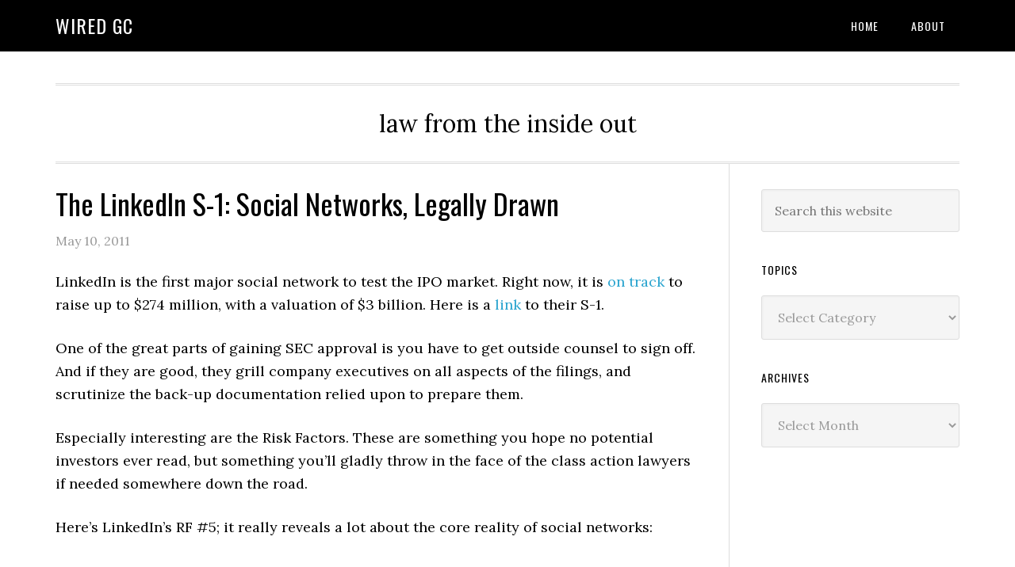

--- FILE ---
content_type: text/html; charset=UTF-8
request_url: https://wiredgc.com/2011/05/10/the-linkedin-s-1-social-networks-legally-drawn/
body_size: 6588
content:
<!DOCTYPE html>
<html lang="en-US">
<head >
<meta charset="UTF-8" />
<meta name="viewport" content="width=device-width, initial-scale=1" />
<title>The LinkedIn S-1: Social Networks, Legally Drawn</title>
<meta name='robots' content='max-image-preview:large' />
<link rel='dns-prefetch' href='//fonts.googleapis.com' />
<link rel='dns-prefetch' href='//s.w.org' />
<link rel="alternate" type="application/rss+xml" title="Wired GC &raquo; Feed" href="https://wiredgc.com/feed/" />
<link rel="alternate" type="application/rss+xml" title="Wired GC &raquo; Comments Feed" href="https://wiredgc.com/comments/feed/" />
<link rel="canonical" href="https://wiredgc.com/2011/05/10/the-linkedin-s-1-social-networks-legally-drawn/" />
		<script type="text/javascript">
			window._wpemojiSettings = {"baseUrl":"https:\/\/s.w.org\/images\/core\/emoji\/13.1.0\/72x72\/","ext":".png","svgUrl":"https:\/\/s.w.org\/images\/core\/emoji\/13.1.0\/svg\/","svgExt":".svg","source":{"concatemoji":"https:\/\/wiredgc.com\/wp-includes\/js\/wp-emoji-release.min.js?ver=5.8.12"}};
			!function(e,a,t){var n,r,o,i=a.createElement("canvas"),p=i.getContext&&i.getContext("2d");function s(e,t){var a=String.fromCharCode;p.clearRect(0,0,i.width,i.height),p.fillText(a.apply(this,e),0,0);e=i.toDataURL();return p.clearRect(0,0,i.width,i.height),p.fillText(a.apply(this,t),0,0),e===i.toDataURL()}function c(e){var t=a.createElement("script");t.src=e,t.defer=t.type="text/javascript",a.getElementsByTagName("head")[0].appendChild(t)}for(o=Array("flag","emoji"),t.supports={everything:!0,everythingExceptFlag:!0},r=0;r<o.length;r++)t.supports[o[r]]=function(e){if(!p||!p.fillText)return!1;switch(p.textBaseline="top",p.font="600 32px Arial",e){case"flag":return s([127987,65039,8205,9895,65039],[127987,65039,8203,9895,65039])?!1:!s([55356,56826,55356,56819],[55356,56826,8203,55356,56819])&&!s([55356,57332,56128,56423,56128,56418,56128,56421,56128,56430,56128,56423,56128,56447],[55356,57332,8203,56128,56423,8203,56128,56418,8203,56128,56421,8203,56128,56430,8203,56128,56423,8203,56128,56447]);case"emoji":return!s([10084,65039,8205,55357,56613],[10084,65039,8203,55357,56613])}return!1}(o[r]),t.supports.everything=t.supports.everything&&t.supports[o[r]],"flag"!==o[r]&&(t.supports.everythingExceptFlag=t.supports.everythingExceptFlag&&t.supports[o[r]]);t.supports.everythingExceptFlag=t.supports.everythingExceptFlag&&!t.supports.flag,t.DOMReady=!1,t.readyCallback=function(){t.DOMReady=!0},t.supports.everything||(n=function(){t.readyCallback()},a.addEventListener?(a.addEventListener("DOMContentLoaded",n,!1),e.addEventListener("load",n,!1)):(e.attachEvent("onload",n),a.attachEvent("onreadystatechange",function(){"complete"===a.readyState&&t.readyCallback()})),(n=t.source||{}).concatemoji?c(n.concatemoji):n.wpemoji&&n.twemoji&&(c(n.twemoji),c(n.wpemoji)))}(window,document,window._wpemojiSettings);
		</script>
		<style type="text/css">
img.wp-smiley,
img.emoji {
	display: inline !important;
	border: none !important;
	box-shadow: none !important;
	height: 1em !important;
	width: 1em !important;
	margin: 0 .07em !important;
	vertical-align: -0.1em !important;
	background: none !important;
	padding: 0 !important;
}
</style>
	<link rel='stylesheet' id='litespeed-cache-dummy-css'  href='https://wiredgc.com/wp-content/plugins/litespeed-cache/assets/css/litespeed-dummy.css?ver=5.8.12' type='text/css' media='all' />
<link rel='stylesheet' id='scap.flashblock-css'  href='https://wiredgc.com/wp-content/plugins/compact-wp-audio-player/css/flashblock.css?ver=5.8.12' type='text/css' media='all' />
<link rel='stylesheet' id='scap.player-css'  href='https://wiredgc.com/wp-content/plugins/compact-wp-audio-player/css/player.css?ver=5.8.12' type='text/css' media='all' />
<link rel='stylesheet' id='eleven40-pro-theme-css'  href='https://wiredgc.com/wp-content/themes/eleven40-pro/style.css?ver=2.2.1' type='text/css' media='all' />
<link rel='stylesheet' id='wp-block-library-css'  href='https://wiredgc.com/wp-includes/css/dist/block-library/style.min.css?ver=5.8.12' type='text/css' media='all' />
<link rel='stylesheet' id='dashicons-css'  href='https://wiredgc.com/wp-includes/css/dashicons.min.css?ver=5.8.12' type='text/css' media='all' />
<link rel='stylesheet' id='google-fonts-css'  href='//fonts.googleapis.com/css?family=Lora%3A400%2C700%7COswald%3A400&#038;ver=3.3.5' type='text/css' media='all' />
<script type='text/javascript' src='https://wiredgc.com/wp-content/plugins/compact-wp-audio-player/js/soundmanager2-nodebug-jsmin.js?ver=5.8.12' id='scap.soundmanager2-js'></script>
<script type='text/javascript' src='https://wiredgc.com/wp-includes/js/jquery/jquery.min.js?ver=3.6.0' id='jquery-core-js'></script>
<script type='text/javascript' src='https://wiredgc.com/wp-includes/js/jquery/jquery-migrate.min.js?ver=3.3.2' id='jquery-migrate-js'></script>
<script type='text/javascript' src='https://wiredgc.com/wp-content/themes/eleven40-pro/js/responsive-menu.js?ver=1.0.0' id='eleven40-responsive-menu-js'></script>
<link rel="https://api.w.org/" href="https://wiredgc.com/wp-json/" /><link rel="alternate" type="application/json" href="https://wiredgc.com/wp-json/wp/v2/posts/818" /><link rel="EditURI" type="application/rsd+xml" title="RSD" href="https://wiredgc.com/xmlrpc.php?rsd" />
<link rel="alternate" type="application/json+oembed" href="https://wiredgc.com/wp-json/oembed/1.0/embed?url=https%3A%2F%2Fwiredgc.com%2F2011%2F05%2F10%2Fthe-linkedin-s-1-social-networks-legally-drawn%2F" />
<link rel="alternate" type="text/xml+oembed" href="https://wiredgc.com/wp-json/oembed/1.0/embed?url=https%3A%2F%2Fwiredgc.com%2F2011%2F05%2F10%2Fthe-linkedin-s-1-social-networks-legally-drawn%2F&#038;format=xml" />
<link rel="icon" href="https://wiredgc.com/wp-content/themes/eleven40-pro/images/favicon.ico" />
<link rel="pingback" href="https://wiredgc.com/xmlrpc.php" />
</head>
<body data-rsssl=1 class="post-template-default single single-post postid-818 single-format-standard header-full-width content-sidebar genesis-breadcrumbs-hidden genesis-footer-widgets-hidden eleven40-pro-blue" itemscope itemtype="https://schema.org/WebPage"><div class="site-container"><header class="site-header" itemscope itemtype="https://schema.org/WPHeader"><div class="wrap"><div class="title-area"><p class="site-title" itemprop="headline"><a href="https://wiredgc.com/">Wired GC</a></p></div><nav class="nav-primary" aria-label="Main" itemscope itemtype="https://schema.org/SiteNavigationElement"><div class="wrap"><ul id="menu-main-menu" class="menu genesis-nav-menu menu-primary"><li id="menu-item-55" class="menu-item menu-item-type-custom menu-item-object-custom menu-item-55"><a href="https://www.wiredgc.com/" itemprop="url"><span itemprop="name">Home</span></a></li>
<li id="menu-item-54" class="menu-item menu-item-type-post_type menu-item-object-page menu-item-54"><a href="https://wiredgc.com/about/" itemprop="url"><span itemprop="name">About</span></a></li>
</ul></div></nav></div></header><div class="site-inner"><div class="wrap"><p class="site-description" itemprop="description">law from the inside out</p><div class="content-sidebar-wrap"><main class="content"><article class="post-818 post type-post status-publish format-standard category-legal-social-media entry" aria-label="The LinkedIn S-1: Social Networks, Legally Drawn" itemscope itemtype="https://schema.org/CreativeWork"><header class="entry-header"><h1 class="entry-title" itemprop="headline">The LinkedIn S-1: Social Networks, Legally Drawn</h1>
<p class="entry-meta"><time class="entry-time" itemprop="datePublished" datetime="2011-05-10T08:07:01+00:00">May 10, 2011</time> </p></header><div class="entry-content" itemprop="text"><p>LinkedIn is the first major social network to test the IPO market.  Right now, it is <a href="http://dealbook.nytimes.com/2011/05/09/linkedin-and-freescale-join-surge-of-i-p-o-s/">on track</a> to raise up to $274 million, with a valuation of $3 billion.  Here is a <a href="http://www.sec.gov/Archives/edgar/data/1271024/000119312511016022/ds1.htm">link</a> to their S-1.</p>
<p>One of the great parts of gaining SEC approval is you have to get outside counsel to sign off.  And if they are good, they grill company executives on all aspects of the filings, and scrutinize the back-up documentation relied upon to prepare them.</p>
<p>Especially interesting are the Risk Factors.  These are something you hope no potential investors ever read, but something you&#8217;ll gladly throw in the face of the class action lawyers if needed somewhere down the road.</p>
<p>Here&#8217;s LinkedIn&#8217;s RF #5; it really reveals a lot about the core reality of social networks:</p>
<blockquote><p><strong>The number of our registered members is higher than the number of actual members, and a substantial majority of our page views are generated by a minority of our members.</strong></p>
<p>The number of registered members in our network is higher than the number of actual members because some members have multiple registrations, other members have died or become incapacitated, and others may have registered under fictitious names. Given the challenges inherent in identifying these accounts, we do not have a reliable system to accurately identify the number of actual members, and thus we rely on the number of registered members as our measure of the size of our network. Further, a substantial majority of our members do not visit our website on a monthly basis, and a substantial majority of our page views are generated by a minority of our members. If the number of our actual members does not meet our expectations or we are unable to increase the breadth and frequency of our visiting members, then our business may not grow as fast as we expect, which will harm our operating and financial results and may cause our stock price to decline.</p></blockquote>
<p>Rather bracing, when you think about it.  Since LinkedIn publicly claims more than 100 million registered members worldwide, people reading this risk factor learn that the real number of &#8220;regular users&#8221; is, at best, an &#8220;insubstantial minority.&#8221;   We will see if the SEC allows LinkedIn to use &#8220;&#8230; the number of registered members as our measure of the size of our network.&#8221;  LinkedIn is <a href="http://blog.linkedin.com/2011/03/22/linkedin-100-million/">careful</a> not to call the 100 million &#8220;users;&#8221; others in the media, <a href="http://news.cnet.com/8301-13506_3-20045851-17.html">not so much</a>.</p>
<p>I see how it would be hard to know how many fictitious members it has.  To be helpful, here&#8217;s one:  </p>
<p><a href="https://www.wiredgc.com/wp-content/uploads/2011/05/LI-peter.jpg"><img loading="lazy" src="https://www.wiredgc.com/wp-content/uploads/2011/05/LI-peter.jpg" alt="" title="LI-peter" width="587" height="297" class="aligncenter size-full wp-image-819" /></a></p>
<p>Yes, when the practice of law gets old, I really wish I would have pursued an Interface Fugleman major.  </p>
<p>Knowing that tech companies like LinkedIn are all about metrics, I have to assume that they know <strong>exactly</strong> how many <strong>registered members</strong> are <strong>regular users</strong> (log in at least once a month).  I also assume that use that they track people like Peter and weed them out over time. </p>
<p>But the real takeaway from the LinkedIn S-1 is how this information is a proxy for the true <strong>user reality</strong> of online networking sites. Here is my summary:</p>
<blockquote><p><strong>Many join, few use.</strong></p></blockquote>
<p>Why is this?  Who knows.  This is my theory:</p>
<blockquote><p><strong>We all want something.  You go first.</strong></p></blockquote>
<p>Most people join business networks hoping to get something (help, information, a referral, a job lead, cash money).   If all want, and none give, then Social Network X is yet another username to remember and password to forget.  </p>
<p>As long as lawyers proceed with legal social networking mindful of these realities, then they can sign up and network away. </p>
<p>And LinkedIn has two things that many social networks never achieve: <strong><a href="http://www.sec.gov/Archives/edgar/data/1271024/000119312511016022/ds1.htm#rom122081_9">rising revenues and real profits</a></strong>.  </p>
</div><footer class="entry-footer"><p class="entry-meta"><span class="entry-categories">Filed Under: <a href="https://wiredgc.com/category/legal-social-media/" rel="category tag">Legal Social Media</a></span> </p></footer></article></main><aside class="sidebar sidebar-primary widget-area" role="complementary" aria-label="Primary Sidebar" itemscope itemtype="https://schema.org/WPSideBar"><section id="search-3" class="widget widget_search"><div class="widget-wrap"><form class="search-form" method="get" action="https://wiredgc.com/" role="search" itemprop="potentialAction" itemscope itemtype="https://schema.org/SearchAction"><input class="search-form-input" type="search" name="s" id="searchform-1" placeholder="Search this website" itemprop="query-input"><input class="search-form-submit" type="submit" value="Search"><meta content="https://wiredgc.com/?s={s}" itemprop="target"></form></div></section>
<section id="categories-3" class="widget widget_categories"><div class="widget-wrap"><h4 class="widget-title widgettitle">Topics</h4>
<form action="https://wiredgc.com" method="get"><label class="screen-reader-text" for="cat">Topics</label><select  name='cat' id='cat' class='postform' >
	<option value='-1'>Select Category</option>
	<option class="level-0" value="2">A Lawyer&#8217;s Life</option>
	<option class="level-0" value="5">Alt Billing</option>
	<option class="level-0" value="6">Associate Life</option>
	<option class="level-0" value="7">Billable Hour</option>
	<option class="level-0" value="8">Business Models</option>
	<option class="level-0" value="9">Change</option>
	<option class="level-0" value="10">Client Reality Check</option>
	<option class="level-0" value="11">Competition</option>
	<option class="level-0" value="12">Compliance</option>
	<option class="level-0" value="13">Content</option>
	<option class="level-0" value="14">Cool or Waste of Time</option>
	<option class="level-0" value="15">Cost Control</option>
	<option class="level-0" value="16">Criminal Liability</option>
	<option class="level-0" value="17">Crisis Planning</option>
	<option class="level-0" value="18">Deals</option>
	<option class="level-0" value="19">Exile on Law Street</option>
	<option class="level-0" value="20">GC as CEO Springboard</option>
	<option class="level-0" value="21">GC Liability</option>
	<option class="level-0" value="22">General</option>
	<option class="level-0" value="23">Governance</option>
	<option class="level-0" value="24">In the News</option>
	<option class="level-0" value="25">In-House Trends</option>
	<option class="level-0" value="26">International</option>
	<option class="level-0" value="27">Investigations</option>
	<option class="level-0" value="28">Law 2.0</option>
	<option class="level-0" value="29">Law Firm Marketing</option>
	<option class="level-0" value="30">Law Firm Trends</option>
	<option class="level-0" value="31">law river</option>
	<option class="level-0" value="32">Law School</option>
	<option class="level-0" value="33">Lawyer Visibility</option>
	<option class="level-0" value="35">Legal Cost Deflation</option>
	<option class="level-0" value="36">Legal Deflation</option>
	<option class="level-0" value="37">Legal Ed</option>
	<option class="level-0" value="38">Legal Employment</option>
	<option class="level-0" value="39">Legal Market Demand</option>
	<option class="level-0" value="40">Legal Project Management</option>
	<option class="level-0" value="41">Legal Ratings</option>
	<option class="level-0" value="42">Legal Resources</option>
	<option class="level-0" value="43">Legal Social Media</option>
	<option class="level-0" value="44">Litigation</option>
	<option class="level-0" value="45">Managing</option>
	<option class="level-0" value="46">Marketing</option>
	<option class="level-0" value="47">mobile</option>
	<option class="level-0" value="48">New Services</option>
	<option class="level-0" value="49">Nice Work if You Can Get It</option>
	<option class="level-0" value="50">No Comment Required</option>
	<option class="level-0" value="51">Offshore Services</option>
	<option class="level-0" value="52">On The Dock</option>
	<option class="level-0" value="53">Organization</option>
	<option class="level-0" value="54">Outsourcing</option>
	<option class="level-0" value="55">Overlawyering</option>
	<option class="level-0" value="56">PEP Talk</option>
	<option class="level-0" value="57">Pricing</option>
	<option class="level-0" value="58">Privacy</option>
	<option class="level-0" value="59">Private Equity</option>
	<option class="level-0" value="60">Privilege</option>
	<option class="level-0" value="62">Public Affairs</option>
	<option class="level-0" value="63">Ratings</option>
	<option class="level-0" value="64">Regulation</option>
	<option class="level-0" value="65">Risk</option>
	<option class="level-0" value="66">Select &#8211; Monthly Newsletter</option>
	<option class="level-0" value="67">Selling the GC</option>
	<option class="level-0" value="68">Seminars</option>
	<option class="level-0" value="69">Service Insights</option>
	<option class="level-0" value="70">Social Media</option>
	<option class="level-0" value="71">State of Legal</option>
	<option class="level-0" value="72">Tactics</option>
	<option class="level-0" value="73">Technology</option>
	<option class="level-0" value="74">The Client Speaks</option>
	<option class="level-0" value="75">The Future Client</option>
	<option class="level-0" value="76">Unplugged &#8211; Audio</option>
	<option class="level-0" value="77">Value</option>
	<option class="level-0" value="78">Video &#8211; Wired GC TV</option>
</select>
</form>
<script type="text/javascript">
/* <![CDATA[ */
(function() {
	var dropdown = document.getElementById( "cat" );
	function onCatChange() {
		if ( dropdown.options[ dropdown.selectedIndex ].value > 0 ) {
			dropdown.parentNode.submit();
		}
	}
	dropdown.onchange = onCatChange;
})();
/* ]]> */
</script>

			</div></section>
<section id="archives-3" class="widget widget_archive"><div class="widget-wrap"><h4 class="widget-title widgettitle">Archives</h4>
		<label class="screen-reader-text" for="archives-dropdown-3">Archives</label>
		<select id="archives-dropdown-3" name="archive-dropdown">
			
			<option value="">Select Month</option>
				<option value='https://wiredgc.com/2015/05/'> May 2015 </option>
	<option value='https://wiredgc.com/2013/11/'> November 2013 </option>
	<option value='https://wiredgc.com/2013/07/'> July 2013 </option>
	<option value='https://wiredgc.com/2013/06/'> June 2013 </option>
	<option value='https://wiredgc.com/2013/05/'> May 2013 </option>
	<option value='https://wiredgc.com/2013/04/'> April 2013 </option>
	<option value='https://wiredgc.com/2013/03/'> March 2013 </option>
	<option value='https://wiredgc.com/2013/02/'> February 2013 </option>
	<option value='https://wiredgc.com/2013/01/'> January 2013 </option>
	<option value='https://wiredgc.com/2012/12/'> December 2012 </option>
	<option value='https://wiredgc.com/2012/11/'> November 2012 </option>
	<option value='https://wiredgc.com/2012/10/'> October 2012 </option>
	<option value='https://wiredgc.com/2012/09/'> September 2012 </option>
	<option value='https://wiredgc.com/2012/08/'> August 2012 </option>
	<option value='https://wiredgc.com/2012/07/'> July 2012 </option>
	<option value='https://wiredgc.com/2012/06/'> June 2012 </option>
	<option value='https://wiredgc.com/2012/05/'> May 2012 </option>
	<option value='https://wiredgc.com/2012/04/'> April 2012 </option>
	<option value='https://wiredgc.com/2012/03/'> March 2012 </option>
	<option value='https://wiredgc.com/2012/02/'> February 2012 </option>
	<option value='https://wiredgc.com/2012/01/'> January 2012 </option>
	<option value='https://wiredgc.com/2011/12/'> December 2011 </option>
	<option value='https://wiredgc.com/2011/11/'> November 2011 </option>
	<option value='https://wiredgc.com/2011/10/'> October 2011 </option>
	<option value='https://wiredgc.com/2011/09/'> September 2011 </option>
	<option value='https://wiredgc.com/2011/08/'> August 2011 </option>
	<option value='https://wiredgc.com/2011/07/'> July 2011 </option>
	<option value='https://wiredgc.com/2011/06/'> June 2011 </option>
	<option value='https://wiredgc.com/2011/05/'> May 2011 </option>
	<option value='https://wiredgc.com/2011/04/'> April 2011 </option>
	<option value='https://wiredgc.com/2011/03/'> March 2011 </option>
	<option value='https://wiredgc.com/2011/02/'> February 2011 </option>
	<option value='https://wiredgc.com/2011/01/'> January 2011 </option>
	<option value='https://wiredgc.com/2010/12/'> December 2010 </option>
	<option value='https://wiredgc.com/2010/11/'> November 2010 </option>
	<option value='https://wiredgc.com/2010/10/'> October 2010 </option>
	<option value='https://wiredgc.com/2010/09/'> September 2010 </option>
	<option value='https://wiredgc.com/2010/08/'> August 2010 </option>
	<option value='https://wiredgc.com/2010/07/'> July 2010 </option>
	<option value='https://wiredgc.com/2010/06/'> June 2010 </option>
	<option value='https://wiredgc.com/2010/05/'> May 2010 </option>
	<option value='https://wiredgc.com/2010/04/'> April 2010 </option>
	<option value='https://wiredgc.com/2010/03/'> March 2010 </option>
	<option value='https://wiredgc.com/2010/02/'> February 2010 </option>
	<option value='https://wiredgc.com/2010/01/'> January 2010 </option>
	<option value='https://wiredgc.com/2009/12/'> December 2009 </option>
	<option value='https://wiredgc.com/2009/11/'> November 2009 </option>
	<option value='https://wiredgc.com/2009/10/'> October 2009 </option>
	<option value='https://wiredgc.com/2009/09/'> September 2009 </option>
	<option value='https://wiredgc.com/2009/08/'> August 2009 </option>
	<option value='https://wiredgc.com/2009/07/'> July 2009 </option>
	<option value='https://wiredgc.com/2009/06/'> June 2009 </option>
	<option value='https://wiredgc.com/2009/05/'> May 2009 </option>
	<option value='https://wiredgc.com/2009/04/'> April 2009 </option>
	<option value='https://wiredgc.com/2009/03/'> March 2009 </option>
	<option value='https://wiredgc.com/2009/02/'> February 2009 </option>
	<option value='https://wiredgc.com/2009/01/'> January 2009 </option>
	<option value='https://wiredgc.com/2008/12/'> December 2008 </option>
	<option value='https://wiredgc.com/2008/11/'> November 2008 </option>
	<option value='https://wiredgc.com/2008/10/'> October 2008 </option>
	<option value='https://wiredgc.com/2008/09/'> September 2008 </option>
	<option value='https://wiredgc.com/2008/08/'> August 2008 </option>
	<option value='https://wiredgc.com/2008/07/'> July 2008 </option>
	<option value='https://wiredgc.com/2008/06/'> June 2008 </option>
	<option value='https://wiredgc.com/2008/05/'> May 2008 </option>
	<option value='https://wiredgc.com/2008/04/'> April 2008 </option>
	<option value='https://wiredgc.com/2008/03/'> March 2008 </option>
	<option value='https://wiredgc.com/2008/02/'> February 2008 </option>
	<option value='https://wiredgc.com/2008/01/'> January 2008 </option>
	<option value='https://wiredgc.com/2007/12/'> December 2007 </option>
	<option value='https://wiredgc.com/2007/11/'> November 2007 </option>
	<option value='https://wiredgc.com/2007/10/'> October 2007 </option>
	<option value='https://wiredgc.com/2007/09/'> September 2007 </option>
	<option value='https://wiredgc.com/2007/08/'> August 2007 </option>
	<option value='https://wiredgc.com/2007/07/'> July 2007 </option>
	<option value='https://wiredgc.com/2007/06/'> June 2007 </option>
	<option value='https://wiredgc.com/2007/05/'> May 2007 </option>
	<option value='https://wiredgc.com/2007/04/'> April 2007 </option>
	<option value='https://wiredgc.com/2007/03/'> March 2007 </option>
	<option value='https://wiredgc.com/2007/02/'> February 2007 </option>
	<option value='https://wiredgc.com/2007/01/'> January 2007 </option>
	<option value='https://wiredgc.com/2006/12/'> December 2006 </option>
	<option value='https://wiredgc.com/2006/11/'> November 2006 </option>
	<option value='https://wiredgc.com/2006/10/'> October 2006 </option>
	<option value='https://wiredgc.com/2006/09/'> September 2006 </option>
	<option value='https://wiredgc.com/2006/08/'> August 2006 </option>
	<option value='https://wiredgc.com/2006/07/'> July 2006 </option>
	<option value='https://wiredgc.com/2006/06/'> June 2006 </option>
	<option value='https://wiredgc.com/2006/05/'> May 2006 </option>
	<option value='https://wiredgc.com/2006/04/'> April 2006 </option>
	<option value='https://wiredgc.com/2006/03/'> March 2006 </option>
	<option value='https://wiredgc.com/2006/02/'> February 2006 </option>
	<option value='https://wiredgc.com/2006/01/'> January 2006 </option>
	<option value='https://wiredgc.com/2005/12/'> December 2005 </option>
	<option value='https://wiredgc.com/2005/11/'> November 2005 </option>
	<option value='https://wiredgc.com/2005/10/'> October 2005 </option>
	<option value='https://wiredgc.com/2005/09/'> September 2005 </option>
	<option value='https://wiredgc.com/2005/08/'> August 2005 </option>
	<option value='https://wiredgc.com/2005/07/'> July 2005 </option>
	<option value='https://wiredgc.com/2005/06/'> June 2005 </option>
	<option value='https://wiredgc.com/2005/05/'> May 2005 </option>
	<option value='https://wiredgc.com/2005/04/'> April 2005 </option>
	<option value='https://wiredgc.com/2005/03/'> March 2005 </option>
	<option value='https://wiredgc.com/2005/02/'> February 2005 </option>
	<option value='https://wiredgc.com/2005/01/'> January 2005 </option>
	<option value='https://wiredgc.com/2004/12/'> December 2004 </option>

		</select>

<script type="text/javascript">
/* <![CDATA[ */
(function() {
	var dropdown = document.getElementById( "archives-dropdown-3" );
	function onSelectChange() {
		if ( dropdown.options[ dropdown.selectedIndex ].value !== '' ) {
			document.location.href = this.options[ this.selectedIndex ].value;
		}
	}
	dropdown.onchange = onSelectChange;
})();
/* ]]> */
</script>
			</div></section>
</aside></div></div></div><footer class="site-footer" itemscope itemtype="https://schema.org/WPFooter"><div class="wrap">Copyright 2015 | John Wallbillich</div></footer></div>
<!-- WP Audio player plugin v1.9.7 - https://www.tipsandtricks-hq.com/wordpress-audio-music-player-plugin-4556/ -->
    <script type="text/javascript">
        soundManager.useFlashBlock = true; // optional - if used, required flashblock.css
        soundManager.url = 'https://wiredgc.com/wp-content/plugins/compact-wp-audio-player/swf/soundmanager2.swf';
        function play_mp3(flg, ids, mp3url, volume, loops)
        {
            //Check the file URL parameter value
            var pieces = mp3url.split("|");
            if (pieces.length > 1) {//We have got an .ogg file too
                mp3file = pieces[0];
                oggfile = pieces[1];
                //set the file URL to be an array with the mp3 and ogg file
                mp3url = new Array(mp3file, oggfile);
            }

            soundManager.createSound({
                id: 'btnplay_' + ids,
                volume: volume,
                url: mp3url
            });

            if (flg == 'play') {
                    soundManager.play('btnplay_' + ids, {
                    onfinish: function() {
                        if (loops == 'true') {
                            loopSound('btnplay_' + ids);
                        }
                        else {
                            document.getElementById('btnplay_' + ids).style.display = 'inline';
                            document.getElementById('btnstop_' + ids).style.display = 'none';
                        }
                    }
                });
            }
            else if (flg == 'stop') {
    //soundManager.stop('btnplay_'+ids);
                soundManager.pause('btnplay_' + ids);
            }
        }
        function show_hide(flag, ids)
        {
            if (flag == 'play') {
                document.getElementById('btnplay_' + ids).style.display = 'none';
                document.getElementById('btnstop_' + ids).style.display = 'inline';
            }
            else if (flag == 'stop') {
                document.getElementById('btnplay_' + ids).style.display = 'inline';
                document.getElementById('btnstop_' + ids).style.display = 'none';
            }
        }
        function loopSound(soundID)
        {
            window.setTimeout(function() {
                soundManager.play(soundID, {onfinish: function() {
                        loopSound(soundID);
                    }});
            }, 1);
        }
        function stop_all_tracks()
        {
            soundManager.stopAll();
            var inputs = document.getElementsByTagName("input");
            for (var i = 0; i < inputs.length; i++) {
                if (inputs[i].id.indexOf("btnplay_") == 0) {
                    inputs[i].style.display = 'inline';//Toggle the play button
                }
                if (inputs[i].id.indexOf("btnstop_") == 0) {
                    inputs[i].style.display = 'none';//Hide the stop button
                }
            }
        }
    </script>
    <script type='text/javascript' src='https://wiredgc.com/wp-includes/js/wp-embed.min.js?ver=5.8.12' id='wp-embed-js'></script>
</body></html>


<!-- Page cached by LiteSpeed Cache 7.6.2 on 2026-01-21 19:28:10 -->